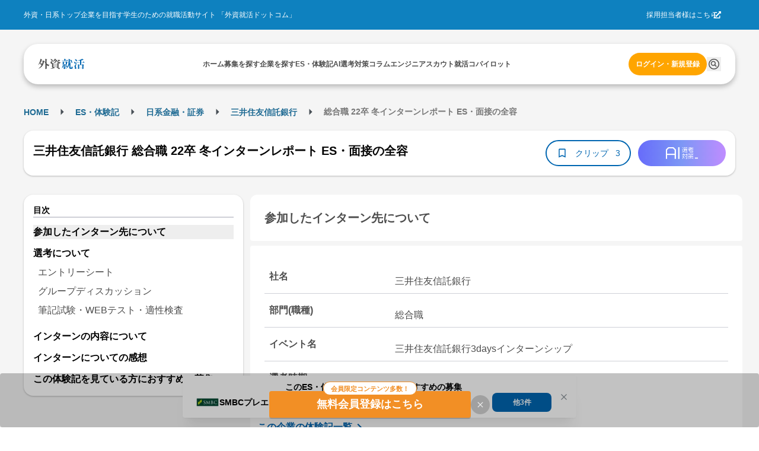

--- FILE ---
content_type: text/html; charset=utf-8
request_url: https://gaishishukatsu.com/selection_reports/23789
body_size: 16793
content:
<!DOCTYPE html><html lang="ja" class="scroll-pt-[150px]"><head><meta charSet="utf-8"/><meta name="viewport" content="width=device-width,initial-scale=1"/><meta name="format-detection" content="telephone=no"/><meta name="mobile-web-app-capable" content="yes"/><meta name="description" content="外資系・日系超一流企業を目指す学生のための就職活動サイト。トップ企業の求人情報から、過去の選考情報・先輩のエントリーシート・選考突破法・TOEIC勉強法・インターンシップまで多様なコンテンツを掲載。選考情報一括管理できるカレンダー機能も"/><meta name="keywords" content="外資,就活,外資系,就職,投資銀行,コンサル,商社"/><meta property="og:type" content="website"/><meta property="og:site_name" content="外資就活ドットコム"/><meta property="og:description" content="外資系・日系超一流企業を目指す学生のための就職活動サイト。トップ企業の求人情報から、過去の選考情報・先輩のエントリーシート・選考突破法・TOEIC勉強法・インターンシップまで多様なコンテンツを掲載。選考情報一括管理できるカレンダー機能も有"/><meta property="og:image" content="https://gaishishukatsu.com/next-image/common/ogp.png"/><meta property="og:locale" content="ja_JP"/><meta property="fb:app_id" content="152514804805611"/><meta name="facebook-domain-verification" content="rdf1tzoc35bm3zphygpoqnr9dkghrd"/><meta name="twitter:card" content="summary_large_image"/><meta name="twitter:site" content="@gaishishukatsu"/><link rel="shortcut icon" type="image/x-icon" href="/next-image/common/favicon.ico"/><link rel="preconnect" href="https://fonts.gstatic.com"/><link rel="preload" href="/next-image/common/logo/square.svg" as="image" fetchPriority="high"/><title>三井住友信託銀行 総合職 22卒 冬インターンレポート ES・面接の全容 | 外資就活ドットコム</title><link rel="canonical" href="https://gaishishukatsu.com/selection_reports/23789"/><meta property="og:title" content="三井住友信託銀行 総合職 22卒 冬インターンレポート ES・面接の全容 | 外資就活ドットコム"/><meta property="og:url" content="https://gaishishukatsu.com/selection_reports/23789"/><script type="application/ld+json">{&quot;@context&quot;:&quot;https://schema.org&quot;,&quot;@type&quot;:&quot;Article&quot;,&quot;headline&quot;:&quot;三井住友信託銀行 総合職 22卒 冬インターンレポート ES・面接の全容&quot;,&quot;articleSection&quot;:[{&quot;@type&quot;:&quot;WebPageElement&quot;,&quot;name&quot;:&quot;エントリーした企業について&quot;,&quot;position&quot;:1},{&quot;@type&quot;:&quot;WebPageElement&quot;,&quot;name&quot;:&quot;選考について&quot;,&quot;position&quot;:2},{&quot;@type&quot;:&quot;WebPageElement&quot;,&quot;name&quot;:&quot;選考ステップ&quot;,&quot;position&quot;:3},{&quot;@type&quot;:&quot;WebPageElement&quot;,&quot;name&quot;:&quot;エントリーシート&quot;,&quot;position&quot;:4},{&quot;@type&quot;:&quot;WebPageElement&quot;,&quot;name&quot;:&quot;グループディスカッション&quot;,&quot;position&quot;:5},{&quot;@type&quot;:&quot;WebPageElement&quot;,&quot;name&quot;:&quot;筆記試験・WEBテスト・適性検査&quot;,&quot;position&quot;:6},{&quot;@type&quot;:&quot;WebPageElement&quot;,&quot;name&quot;:&quot;インターンの内容について&quot;,&quot;position&quot;:7},{&quot;@type&quot;:&quot;WebPageElement&quot;,&quot;name&quot;:&quot;インターンについての感想&quot;,&quot;position&quot;:8}]}</script><script type="application/ld+json">[{&quot;@context&quot;:&quot;https://schema.org&quot;,&quot;@type&quot;:&quot;BreadcrumbList&quot;,&quot;itemListElement&quot;:[{&quot;@type&quot;:&quot;ListItem&quot;,&quot;position&quot;:1,&quot;name&quot;:&quot;HOME&quot;,&quot;item&quot;:&quot;https://gaishishukatsu.com/&quot;},{&quot;@type&quot;:&quot;ListItem&quot;,&quot;position&quot;:2,&quot;name&quot;:&quot;ES・体験記&quot;,&quot;item&quot;:&quot;https://gaishishukatsu.com/reports&quot;},{&quot;@type&quot;:&quot;ListItem&quot;,&quot;position&quot;:3,&quot;name&quot;:&quot;&quot;,&quot;item&quot;:&quot;https://gaishishukatsu.com/reports/industry/&quot;},{&quot;@type&quot;:&quot;ListItem&quot;,&quot;position&quot;:4,&quot;name&quot;:&quot;三井住友信託銀行&quot;,&quot;item&quot;:&quot;https://gaishishukatsu.com/company/215/experiences&quot;},{&quot;@type&quot;:&quot;ListItem&quot;,&quot;position&quot;:5,&quot;name&quot;:&quot; 総合職 22卒 冬インターンレポート ES・面接の全容&quot;,&quot;item&quot;:&quot;&quot;}]}]</script><meta name="next-head-count" content="24"/><link rel="preload" href="/_next/static/css/bc67edf9ea46e4bb.css" as="style"/><link rel="stylesheet" href="/_next/static/css/bc67edf9ea46e4bb.css" data-n-g=""/><noscript data-n-css=""></noscript><script defer="" nomodule="" src="/_next/static/chunks/polyfills-c67a75d1b6f99dc8.js"></script><script src="/_next/static/chunks/webpack-f88d9c7d2d2f8b2c.js" defer=""></script><script src="/_next/static/chunks/framework-f381279230367c28.js" defer=""></script><script src="/_next/static/chunks/main-35bb7ad5753676c1.js" defer=""></script><script src="/_next/static/chunks/pages/_app-3073928a4d13ff6e.js" defer=""></script><script src="/_next/static/chunks/9894-90777cdd3bcca1f8.js" defer=""></script><script src="/_next/static/chunks/3051-1cb3068198108c30.js" defer=""></script><script src="/_next/static/chunks/9301-ca85663a1c604ce4.js" defer=""></script><script src="/_next/static/chunks/4183-ff10a5d1029db063.js" defer=""></script><script src="/_next/static/chunks/658-0556671e4139acbd.js" defer=""></script><script src="/_next/static/chunks/1541-d28f659d2b618724.js" defer=""></script><script src="/_next/static/chunks/pages/selection_reports/%5Bid%5D-60802238ee73a130.js" defer=""></script><script src="/_next/static/GLQ9WaFERPotXgxJDdY1g/_buildManifest.js" defer=""></script><script src="/_next/static/GLQ9WaFERPotXgxJDdY1g/_ssgManifest.js" defer=""></script></head><body><div id="__next"><div><div class="bg-background" role="banner" aria-label="header"><div class="fixed top-0 w-full z-50"><div class="w-full bg-background-footer justify-center p-16 hidden pc:flex"><div class="flex w-[1200px] justify-between items-center text-white text-sm"><div>外資・日系トップ企業を目指す学生のための就職活動サイト 「外資就活ドットコム」</div><div class="flex items-center gap-8"><a href="https://biz.gaishishukatsu.com/" target="_blank" rel="noopener noreferrer">採用担当者様はこちら</a><div class="ml-[-6px] mr-24 cursor-pointer"><svg stroke="currentColor" fill="currentColor" stroke-width="0" viewBox="0 0 512 512" height="1em" width="1em" xmlns="http://www.w3.org/2000/svg"><path d="M432,320H400a16,16,0,0,0-16,16V448H64V128H208a16,16,0,0,0,16-16V80a16,16,0,0,0-16-16H48A48,48,0,0,0,0,112V464a48,48,0,0,0,48,48H400a48,48,0,0,0,48-48V336A16,16,0,0,0,432,320ZM488,0h-128c-21.37,0-32.05,25.91-17,41l35.73,35.73L135,320.37a24,24,0,0,0,0,34L157.67,377a24,24,0,0,0,34,0L435.28,133.32,471,169c15,15,41,4.5,41-17V24A24,24,0,0,0,488,0Z"></path></svg></div></div></div></div><div class="flex pc:px-12 pc:pb-8 pc:pt-24 bg-background-1 flex-col justify-center items-center"><div class="flex w-full pc:max-w-[1200px] h-[68px] bg-white text-black-1 justify-center px-12 pc:px-24 pc:rounded-[24px] pc:shadow-header shadow-nav py-16"><div class="flex w-[1200px] self-stretch justify-between items-center text-sm"><div class="flex items-center pc:hidden"><button type="button" class="pc:hover:opacity-80 pc:hover:duration-300 pc:hover:ease-in-out" aria-label="ドロワーメニューを開く"><svg stroke="currentColor" fill="currentColor" stroke-width="0" viewBox="0 0 24 24" height="24" width="24" xmlns="http://www.w3.org/2000/svg"><path fill="none" d="M0 0h24v24H0z"></path><path d="M3 18h18v-2H3v2zm0-5h18v-2H3v2zm0-7v2h18V6H3z"></path></svg></button></div><a class="flex items-center gap-4" href="/"><img alt="GSSKTロゴ" fetchPriority="high" width="24" height="24" decoding="async" data-nimg="1" class="pc:cursor-pointer" style="color:transparent" src="/next-image/common/logo/square.svg"/></a><div class="hidden pc:flex justify-between items-center gap-20"><div class="relative"><a href="/"><span class="font-bold">ホーム</span></a></div><div class="relative"><a href="/recruiting_info"><span class="font-bold">募集を探す</span></a></div><div class="relative"><a href="/company"><span class="font-bold">企業を探す</span></a></div><div class="relative"><a href="/reports"><span class="font-bold">ES・体験記</span></a></div><div class="relative"><a href="/report_analytics/search"><span class="font-bold">AI選考対策</span></a></div><div class="relative"><a href="/columns"><span class="font-bold">コラム</span></a></div><div class="relative"><a href="/engineer"><span class="font-bold">エンジニア</span></a></div><div class="relative"><a href="/scouts"><span class="font-bold">スカウト</span></a></div><div class="relative"><a href="/mypage/entry_managements/progress"><span class="font-bold">就活コパイロット</span></a></div></div><div class="flex gap-8 items-center"><div class="relative py-4"><a class="text-accent-1 bg-transparent hover:bg-transparent pc:text-sm pc:bg-accent-2 pc:text-white pc:hover:bg-accent-1 pc:px-12 px-0 font-bold rounded-full py-12" href="/login">ログイン・新規登録</a></div></div></div></div></div></div><div class="bg-background-1 pc:pb-[136px] pb-[56px]"></div></div><main><div class="flex min-h-screen flex-col items-center bg-background-1 py-12 pc:py-32 mantine-1avyp1d"><div class="mx-auto flex pc:w-[1200px] justify-between paywall mantine-1avyp1d"><div class="mantine-1avyp1d"><div class="w-full bg-white pc:bg-background-1 py-8 mb-8 pc:w-[1200px] pc:pt-8 mantine-1avyp1d"><div class="h-28 font-bold hidden pc:block mantine-1avyp1d"><div class="mantine-Breadcrumbs-root mantine-1mv5iti"><div class="mantine-o3gyy4 mantine-Breadcrumbs-breadcrumb false"><a class="text-primary-1 hover:underline hover:opacity-50 text-[10px] pc:text-base font-bold" href="/">HOME</a></div><div class="mantine-Text-root mantine-Breadcrumbs-separator mantine-qa5af0"><svg stroke="currentColor" fill="currentColor" stroke-width="0" viewBox="0 0 24 24" height="25" width="25" xmlns="http://www.w3.org/2000/svg"><path d="M10 17l5-5-5-5v10z"></path><path fill="none" d="M0 24V0h24v24H0z"></path></svg></div><div class="mantine-o3gyy4 mantine-Breadcrumbs-breadcrumb false"><a class="text-primary-1 hover:underline hover:opacity-50 text-[10px] pc:text-base font-bold" href="/reports">ES・体験記</a></div><div class="mantine-Text-root mantine-Breadcrumbs-separator mantine-qa5af0"><svg stroke="currentColor" fill="currentColor" stroke-width="0" viewBox="0 0 24 24" height="25" width="25" xmlns="http://www.w3.org/2000/svg"><path d="M10 17l5-5-5-5v10z"></path><path fill="none" d="M0 24V0h24v24H0z"></path></svg></div><div class="mantine-o3gyy4 mantine-Breadcrumbs-breadcrumb false"><a class="text-primary-1 hover:underline hover:opacity-50 text-[10px] pc:text-base font-bold" href="/reports/industry"></a></div><div class="mantine-Text-root mantine-Breadcrumbs-separator mantine-qa5af0"><svg stroke="currentColor" fill="currentColor" stroke-width="0" viewBox="0 0 24 24" height="25" width="25" xmlns="http://www.w3.org/2000/svg"><path d="M10 17l5-5-5-5v10z"></path><path fill="none" d="M0 24V0h24v24H0z"></path></svg></div><div class="mantine-o3gyy4 mantine-Breadcrumbs-breadcrumb false"><a class="text-primary-1 hover:underline hover:opacity-50 text-[10px] pc:text-base font-bold" href="/company/215/experiences">三井住友信託銀行</a></div><div class="mantine-Text-root mantine-Breadcrumbs-separator mantine-qa5af0"><svg stroke="currentColor" fill="currentColor" stroke-width="0" viewBox="0 0 24 24" height="25" width="25" xmlns="http://www.w3.org/2000/svg"><path d="M10 17l5-5-5-5v10z"></path><path fill="none" d="M0 24V0h24v24H0z"></path></svg></div><div class="mantine-o3gyy4 mantine-Breadcrumbs-breadcrumb overflow-hidden text-ellipsis whitespace-nowrap pb-[2px]"><span class="text-black-2 text-[10px] pc:text-base"> 総合職 22卒 冬インターンレポート ES・面接の全容</span></div></div></div><div class="pt-8 pc:hidden mantine-1avyp1d"><a href="/company/215/experiences"><svg stroke="currentColor" fill="currentColor" stroke-width="0" viewBox="0 0 24 24" class="bg-background rounded-[20px] p-4 mx-8 my-4" height="24" width="24" xmlns="http://www.w3.org/2000/svg"><path fill="none" d="M0 0h24v24H0z"></path><path d="M20 11H7.83l5.59-5.59L12 4l-8 8 8 8 1.41-1.41L7.83 13H20v-2z"></path></svg></a></div><div class="flex flex-col mb-8 items-center justify-between gap-x-12 bg-white px-16 py-4 pc:shadow-card pc:my-16 pc:h-[76px] pc:flex-row pc:rounded-[16px] mantine-1avyp1d"><h1 class="mantine-Text-root mantine-Title-root text-lg pc:text-xl text-black leading-relaxed mb-8 pc:mr-16 mantine-dicgnb">三井住友信託銀行 総合職 22卒 冬インターンレポート ES・面接の全容</h1><div class="flex w-full justify-between pc:w-auto mantine-1avyp1d"><div class="flex gap-8 mantine-1avyp1d"><div class="bg-primary-1 text-white text-base rounded-[20px] flex items-center px-8 pc:hidden mantine-1avyp1d"><div class="flex h-20"><svg stroke="currentColor" fill="currentColor" stroke-width="0" viewBox="0 0 24 24" height="20" width="20" xmlns="http://www.w3.org/2000/svg"><path fill="none" d="M0 0h24v24H0z"></path><path d="M3 13h2v-2H3v2zm0 4h2v-2H3v2zm0-8h2V7H3v2zm4 4h14v-2H7v2zm0 4h14v-2H7v2zM7 7v2h14V7H7z"></path></svg> <span>目次</span></div></div><button class="rounded-[28px] border-[2px] text-center border-primary flex items-center px-16 pc:py-8 bg-white text-primary" type="button"><svg stroke="currentColor" fill="currentColor" stroke-width="0" viewBox="0 0 24 24" color="#0066B1" style="color:#0066B1" height="20px" width="20px" xmlns="http://www.w3.org/2000/svg"><path fill="none" d="M0 0h24v24H0V0z"></path><path d="M17 3H7c-1.1 0-2 .9-2 2v16l7-3 7 3V5c0-1.1-.9-2-2-2zm0 15l-5-2.18L7 18V5h10v13z"></path></svg><span class="text-base no-wrap mx-8 w-64">クリップ</span><span class="text-base no-wrap">3</span></button></div><div class="rounded-[32px] w-[94px] h-[32px] flex items-center justify-center cursor-pointer ml-12 pc:w-[148px] pc:h-[44px] mantine-1avyp1d" style="background:linear-gradient(to right, #676CFA, #7D97F5, #BF8CFF)"><img src="/next-image/reportAnalytics/logo.png" class="w-[54px] h-[20px]"/></div></div></div></div><div class="flex mantine-1avyp1d"><div class="w-[370px] pc:inline-block hidden mantine-1avyp1d"><div class="sticky top-[150px] mantine-1avyp1d"><div class="w-full rounded-[16px] shadow-card bg-white relative p-16 mantine-1avyp1d"><div class="border-b-2 border-b-line text-base font-bold leading mantine-1avyp1d">目次</div><ul><a class="text-md hover:font-bold" href="/selection_reports/23789#section-0"><li class="font-bold mt-12 bg-background-2">参加したインターン先について</li></a><a class="text-md hover:font-bold" href="/selection_reports/23789#section-1"><li class="font-bold mt-12 ">選考について</li></a><div class="p-4"><a class="block text-md text-black-1 py-4 mx-4 " href="/selection_reports/23789#section-2">エントリーシート</a><a class="block text-md text-black-1 py-4 mx-4 " href="/selection_reports/23789#section-3">グループディスカッション</a><a class="block text-md text-black-1 py-4 mx-4 " href="/selection_reports/23789#section-4">筆記試験・WEBテスト・適性検査</a></div><a class="text-md hover:font-bold" href="/selection_reports/23789#section-5"><li class="font-bold mt-12 ">インターンの内容について</li></a><a class="text-md hover:font-bold" href="/selection_reports/23789#section-6"><li class="font-bold mt-12 ">インターンについての感想</li></a></ul></div></div></div><div class="flex flex-col px-8 pc:px-0 pc:ml-12 pc:w-[830px] mantine-1avyp1d"><section id="section-0" class="mb-16 pc:mb-24"><h2 id="section-0" class="bg-white p-24 text-lg pc:text-xl font-bold rounded-t-[12px] rounded-b-[4px] text-black-1 m-0">参加したインターン先について</h2><div class="bg-white rounded-t-[4px] rounded-b-[12px] text-black-1 mt-4 px-8 pc:mt-8 pc:p-24 pc:text-md mantine-1avyp1d"><div class="flex flex-col border-b-[1px] border-line mt-4 p-8 pc:mt-8 pc:flex-row"><h3 class="font-bold text-black-1 pc:w-1/4 m-0">社名</h3><div class="mt-8 whitespace-pre-wrap text-black-1 pc:w-3/4 pc:pl-20">三井住友信託銀行</div></div><div class="flex flex-col border-b-[1px] border-line mt-4 p-8 pc:mt-8 pc:flex-row"><h3 class="font-bold text-black-1 pc:w-1/4 m-0">部門(職種)</h3><div class="mt-8 whitespace-pre-wrap text-black-1 pc:w-3/4 pc:pl-20">総合職</div></div><div class="flex flex-col border-b-[1px] border-line mt-4 p-8 pc:mt-8 pc:flex-row"><h3 class="font-bold text-black-1 pc:w-1/4 m-0">イベント名</h3><div class="mt-8 whitespace-pre-wrap text-black-1 pc:w-3/4 pc:pl-20">三井住友信託銀行3daysインターンシップ</div></div><div class="flex flex-col border-b-[1px] border-line mt-4 p-8 pc:mt-8 pc:flex-row"><h3 class="font-bold text-black-1 pc:w-1/4 m-0">選考時期</h3><div class="mt-8 whitespace-pre-wrap text-black-1 pc:w-3/4 pc:pl-20">2020年11月～12月、大学3年</div></div></div><div class="bg-white mt-[-26px] rounded-4 p-12 mantine-1avyp1d"><a class="text-primary flex mt-32 w-[200px] font-bold" href="/company/215/experiences">この企業の体験記一覧<svg stroke="currentColor" fill="currentColor" stroke-width="0" viewBox="0 0 24 24" height="24" width="24" xmlns="http://www.w3.org/2000/svg"><path fill="none" d="M0 0h24v24H0V0z"></path><path d="M8.59 16.59L13.17 12 8.59 7.41 10 6l6 6-6 6-1.41-1.41z"></path></svg></a><a class="text-primary flex mt-8 w-[150px] font-bold" href="/company/215">企業研究ページ<svg stroke="currentColor" fill="currentColor" stroke-width="0" viewBox="0 0 24 24" height="24" width="24" xmlns="http://www.w3.org/2000/svg"><path fill="none" d="M0 0h24v24H0V0z"></path><path d="M8.59 16.59L13.17 12 8.59 7.41 10 6l6 6-6 6-1.41-1.41z"></path></svg></a></div></section><div class="mb-16 flex justify-center pc:hidden"></div><div class="relative mantine-1avyp1d"><div class="absolute left-1/2 top-[600px] -translate-x-1/2 -translate-y-1/2 flex flex-col bg-white shadow-modal-lg p-16 py-20 rounded-16 w-11/12 pc:w-3/4 z-10 mantine-1avyp1d"><div class="mantine-Text-root font-bold text-2xl text-black-1 mb-8 mantine-1d564l0">三井住友信託銀行 総合職 22卒 冬インターンレポート ES・面接の全容</div><div class="mantine-1avyp1d">このレポートの続きを読むには、新規会員登録もしくはログインが必要です。</div><div class="text-black-1 p-20 mantine-1avyp1d"><ul class="mantine-List-root mantine-13onren"><li class="mantine-List-item font-bold mantine-haimib"><div class="___ref-itemWrapper mantine-iwg4hh mantine-List-itemWrapper"><span>選考について</span></div></li><ul class="mantine-List-root list-disc list-inside mantine-139h9mg"><li class="mantine-List-item text-base mantine-160cn03"><div class="___ref-itemWrapper mantine-iwg4hh mantine-List-itemWrapper"><span>エントリーシート</span></div></li><li class="mantine-List-item text-base mantine-160cn03"><div class="___ref-itemWrapper mantine-iwg4hh mantine-List-itemWrapper"><span>筆記試験・WEBテスト・適性検査</span></div></li><li class="mantine-List-item text-base mantine-160cn03"><div class="___ref-itemWrapper mantine-iwg4hh mantine-List-itemWrapper"><span>面接</span></div></li><li class="mantine-List-item text-base mantine-160cn03"><div class="___ref-itemWrapper mantine-iwg4hh mantine-List-itemWrapper"><span>その他の選考（インターン・ジョブ・グループディスカッション）</span></div></li></ul><li class="mantine-List-item font-bold mantine-haimib"><div class="___ref-itemWrapper mantine-iwg4hh mantine-List-itemWrapper"><span>インターンの内容について</span></div></li><li class="mantine-List-item font-bold mantine-haimib"><div class="___ref-itemWrapper mantine-iwg4hh mantine-List-itemWrapper"><span>インターンについての感想</span></div></li><div class="flex flex-col gap-4 bg-line p-16 rounded-12 mt-8 mantine-1avyp1d"><div class="mantine-Text-root text-base mantine-1d564l0">ESでは分かりやすく簡潔に伝える力と論理的説明力が重視されていると感じた。また、ガクチカの規模や成果だけではなく、どんな思いを持って行動したのかというような人柄が見られている。グループディスカッション<!-- -->...</div></div></ul></div><div class="flex justify-center mt-16 gap-8 mantine-1avyp1d"><a class="w-full text-white bg-gradient-to-r from-error to-sub font-bold text-center rounded-12 py-12" href="/mail_auth?inflowPath=%2Fselection_reports%2F23789">新規会員登録</a><a class="w-full text-white bg-primary-1 font-bold text-center rounded-12 py-12" href="/login">ログイン</a></div></div></div><div class="mb-16 pc:mb-24 "><section id="section-1"><h2 id="section-1" class="bg-white p-24 text-lg pc:text-xl font-bold rounded-t-[12px] rounded-b-[4px] text-black-1 m-0">選考について</h2><div class="text-md bg-white mt-4 p-16 rounded-[4px] pc:mt-8 pc:p-24"><h3 class="font-bold m-0">選考ステップ</h3><div class="border-t border-background-1 pt-12">エントリーシート → グループディスカッション → 筆記試験・WEBテスト・適性検査</div></div></section><section id="section-2" class="text-md bg-white mt-4 p-16 rounded-[4px] pc:mt-8 pc:p-24 "><h3 class="text-md font-bold border-b border-background-1 m-0">エントリーシート</h3><div class="mt-16"><div class="w-full select-none font-bold text-black-1">質問（文字数）・提出方法</div><div class="w-full select-none whitespace-pre-wrap text-black-1 mt-4">・記述した全ての質問項目
インターンシップへの応募動機、学生時代に最も力を注<!-- -->...</div></div></section><section id="section-3" class="text-md bg-white mt-4 p-16 rounded-[4px] pc:mt-8 pc:p-24 "><h3 class="text-md font-bold border-b border-background-1 m-0">グループディスカッション</h3><div class="mt-16"><div class="w-full select-none font-bold text-black-1">課されたテーマ・お題</div><div class="w-full select-none whitespace-pre-wrap text-black-1 mt-4">社会人と大学生の違いを3つあげよ。</div></div><div class="mt-16"><div class="w-full select-none font-bold text-black-1">所要時間</div><div class="w-full select-none whitespace-pre-wrap text-black-1 mt-4">50分</div></div><div class="mt-16"><div class="w-full select-none font-bold text-black-1">参加者</div><div class="w-full select-none whitespace-pre-wrap text-black-1 mt-4">学生12人、面接官(人事担当)2人</div></div><div class="mt-16"><div class="w-full select-none font-bold text-black-1">内容</div><div class="w-full select-none whitespace-pre-wrap text-black-1 mt-4">・選考の構成、進め方、各制限時間
zoomに接続し、10分ほど全体に向けて説明とお題の発<!-- -->...</div></div></section><section id="section-4" class="text-md bg-white mt-4 p-16 rounded-[4px] pc:mt-8 pc:p-24 rounded-b-[12px]"><h3 class="text-md font-bold border-b border-background-1 m-0">筆記試験・WEBテスト・適性検査</h3><div class="mt-16"><div class="w-full select-none font-bold text-black-1">試験内容</div><div class="w-full select-none whitespace-pre-wrap text-black-1 mt-4">玉手箱形式で言語・非言語・性格の三部構成だった。
非言語は図表の読み取りが多い。全部で1時間ほどの最もオーソドックスな形式。</div></div><div class="mt-16"><div class="w-full select-none font-bold text-black-1">難易度・対策・ボーダーライン</div><div class="w-full select-none whitespace-pre-wrap text-black-1 mt-4">自分の回答率は95％、正答率は80％ぐら<!-- -->...</div></div></section></div><section id="section-5" class="mb-16 pc:mb-24"><h2 id="section-5" class="bg-white p-24 text-lg pc:text-xl font-bold rounded-t-[12px] rounded-b-[4px] text-black-1 m-0">インターンの内容について</h2><div class="bg-white mt-4 p-16 rounded-[4px] pc:mt-8 pc:p-24 rounded-b-[12px] pc:text-md"><div class="mb-16"><h3 class="w-full select-none font-bold text-black-1 m-0">開催時期</h3><div class="w-full select-none whitespace-pre-wrap text-black-1 mt-4">１月中旬</div></div><div class="mb-16"><h3 class="w-full select-none font-bold text-black-1 m-0">実施日数・勤務時間</h3><div class="w-full select-none whitespace-pre-wrap text-black-1 mt-4">３日間、10～18時(初日は17時まで)</div></div><div class="mb-16"><h3 class="w-full select-none font-bold text-black-1 m-0">開催場所</h3><div class="w-full select-none whitespace-pre-wrap text-black-1 mt-4">オンライン</div></div><div class="mb-16"><h3 class="w-full select-none font-bold text-black-1 m-0">待遇</h3><div class="w-full select-none whitespace-pre-wrap text-black-1 mt-4">なし</div></div><div class="mb-16"><h3 class="w-full select-none font-bold text-black-1 m-0">参加者の大学・学年</h3><div class="w-full select-none whitespace-pre-wrap text-black-1 mt-4"><div class="mantine-Skeleton-root mantine-Skeleton-visible mantine-1aejbqe"></div></div></div><div class="mb-16"><h3 class="w-full select-none font-bold text-black-1 m-0">課題</h3><div class="w-full select-none whitespace-pre-wrap text-black-1 mt-4"><div class="mantine-Skeleton-root mantine-Skeleton-visible mantine-1aejbqe"></div></div></div><div class="mb-16"><h3 class="w-full select-none font-bold text-black-1 m-0">内容</h3><div class="w-full select-none whitespace-pre-wrap text-black-1 mt-4">全体で50人ほど参加しており、男女・大学混合の5人のグループに分けられた。
事前に講義資料と動画が配布されるので、それを一通り確認した状態で当日に参加。１日２～3事業ずつグループワークで理解を深める。...</div></div><div class="mb-16"><h3 class="w-full select-none font-bold text-black-1 m-0">印象・その他</h3><div class="w-full select-none whitespace-pre-wrap text-black-1 mt-4">金融業界全般を幅広く志望している学生が多かった。全体的に頭の切れる学生が多い。
社員の方は冗談を言って笑わせてくださるようなフランクな方、優秀でバリバリ仕事をこなしていそうな方が多い。
座談会でお話さ...</div></div><div class="mb-16"><h3 class="w-full select-none font-bold text-black-1 m-0">メンターの有無</h3><div class="w-full select-none whitespace-pre-wrap text-black-1 mt-4"><div class="mantine-Skeleton-root mantine-Skeleton-visible mantine-1aejbqe"></div></div></div><div class="mb-16"><h3 class="w-full select-none font-bold text-black-1 m-0">内定・優遇</h3><div class="w-full select-none whitespace-pre-wrap text-black-1 mt-4"><div class="mantine-Skeleton-root mantine-Skeleton-visible mantine-1aejbqe"></div></div></div></div></section><section id="section-6" class="mb-16 pc:mb-24"><h2 id="section-6" class="bg-white p-24 text-lg pc:text-xl font-bold rounded-t-[12px] rounded-b-[4px] text-black-1 m-0">インターンについての感想</h2><div class="bg-white mt-4 p-16 rounded-[4px] pc:mt-8 pc:p-24 rounded-b-[12px] pc:text-md"><div class="mb-16"><h3 class="w-full select-none font-bold text-black-1 m-0">インターンの選考ではどのようなことが重視されていたと思いますか？（200字以上）</h3><div class="w-full select-none whitespace-pre-wrap text-black-1 mt-4">ESでは分かりやすく簡潔に伝える力と論理的説明力が重視されていると感じた。また、ガクチカの規模や成果だけではなく、どんな思いを持って行動したのかというような人柄が見られている。グループディスカッション...</div></div><div class="mb-16"><h3 class="w-full select-none font-bold text-black-1 m-0">インターン選考対策のため、どのような準備をしましたか？（180字以上）</h3><div class="w-full select-none whitespace-pre-wrap text-black-1 mt-4"><div class="mantine-Skeleton-root mantine-Skeleton-visible mantine-1aejbqe"></div></div></div><div class="mb-16"><h3 class="w-full select-none font-bold text-black-1 m-0">インターン中は、どのような学び・気づき・発見などがありましたか？（300字以上）</h3><div class="w-full select-none whitespace-pre-wrap text-black-1 mt-4"><div class="mantine-Skeleton-root mantine-Skeleton-visible mantine-1aejbqe"></div></div></div><div class="mb-16"><h3 class="w-full select-none font-bold text-black-1 m-0">インターン中の社員さんとの交流はどうでしたか？（35字以上）</h3><div class="w-full select-none whitespace-pre-wrap text-black-1 mt-4"><div class="mantine-Skeleton-root mantine-Skeleton-visible mantine-1aejbqe"></div></div></div><div class="mb-16"><h3 class="w-full select-none font-bold text-black-1 m-0">インターンを経て、志望度に変化はありましたか？その理由も合わせてご記入ください（200字以上）</h3><div class="w-full select-none whitespace-pre-wrap text-black-1 mt-4"><div class="mantine-Skeleton-root mantine-Skeleton-visible mantine-1aejbqe"></div></div></div><div class="mb-16"><h3 class="w-full select-none font-bold text-black-1 m-0">インターン後、インターン仲間や社員さんとの交流はどのように続いていますか？（35字以上）</h3><div class="w-full select-none whitespace-pre-wrap text-black-1 mt-4"><div class="mantine-Skeleton-root mantine-Skeleton-visible mantine-1aejbqe"></div></div></div><div class="mb-16"><h3 class="w-full select-none font-bold text-black-1 m-0">インターンにチャレンジする後輩へのアドバイスをお願いします。（150字以上）</h3><div class="w-full select-none whitespace-pre-wrap text-black-1 mt-4"><div class="mantine-Skeleton-root mantine-Skeleton-visible mantine-1aejbqe"></div></div></div></div></section><div class="mb-16 flex justify-center pc:hidden"></div><div class="border-y border-y-background-1 text-base text-black-2"><p>当サイト内に掲載されているすべての文章・画像の無断転載、転用を禁止します。</p></div><div class="inline-flex justify-between mt-16"><div><a href="/selection_reports/23090"><svg stroke="currentColor" fill="currentColor" stroke-width="0" viewBox="0 0 24 24" height="24" width="24" xmlns="http://www.w3.org/2000/svg"><path fill="none" d="M0 0h24v24H0V0z"></path><path d="M15.41 16.59L10.83 12l4.58-4.59L14 6l-6 6 6 6 1.41-1.41z"></path></svg>前の体験記</a></div><div><a href="/selection_reports/24882">次の体験記<svg stroke="currentColor" fill="currentColor" stroke-width="0" viewBox="0 0 24 24" height="24" width="24" xmlns="http://www.w3.org/2000/svg"><path fill="none" d="M0 0h24v24H0V0z"></path><path d="M8.59 16.59L13.17 12 8.59 7.41 10 6l6 6-6 6-1.41-1.41z"></path></svg></a></div></div></div></div></div></div></div></main><div><div class="pc:hidden"><div><div class="flex flex-col bg-background-footer px-16 pt-24 pb-[100px] text-white"><div class="flex flex-col text-base pb-24"><ul><li class="px-8 mb-12"><a class="block" href="/recruiting_info">募集を探す</a></li><li class="px-8 mb-12"><a class="block" href="/reports">ES・体験記</a></li><li class="px-8 mb-12"><a class="block" href="/columns">コラム</a></li><li class="px-8 mb-12"><a class="block" href="/questions">コミュニティ</a></li><li class="px-8 mb-12"><a class="block" href="/box">相談室</a></li><li class="px-8 mb-12"><a class="block" href="/engineer">エンジニア</a></li><li class="px-8 mb-12"><a class="block" target="_blank" href="https://event.gaishishukatsu.com/">イベント<span class="inline-flex"><svg stroke="currentColor" fill="currentColor" stroke-width="0" viewBox="0 0 512 512" height="1em" width="1em" xmlns="http://www.w3.org/2000/svg"><path d="M432,320H400a16,16,0,0,0-16,16V448H64V128H208a16,16,0,0,0,16-16V80a16,16,0,0,0-16-16H48A48,48,0,0,0,0,112V464a48,48,0,0,0,48,48H400a48,48,0,0,0,48-48V336A16,16,0,0,0,432,320ZM488,0h-128c-21.37,0-32.05,25.91-17,41l35.73,35.73L135,320.37a24,24,0,0,0,0,34L157.67,377a24,24,0,0,0,34,0L435.28,133.32,471,169c15,15,41,4.5,41-17V24A24,24,0,0,0,488,0Z"></path></svg></span></a></li><li class="px-8 mb-12"><div class="flex justify-between items-center"><span>企業を探す</span><svg stroke="currentColor" fill="currentColor" stroke-width="0" viewBox="0 0 320 512" class="transition-transform duration-200 " height="16" width="16" xmlns="http://www.w3.org/2000/svg"><path d="M310.6 233.4c12.5 12.5 12.5 32.8 0 45.3l-192 192c-12.5 12.5-32.8 12.5-45.3 0s-12.5-32.8 0-45.3L242.7 256 73.4 86.6c-12.5-12.5-12.5-32.8 0-45.3s32.8-12.5 45.3 0l192 192z"></path></svg></div><div class="overflow-hidden transition-max-height duration-300 ease-in-out max-h-0"><ul class="ml-8"><li class="my-8"><a href="/company/industry/1" class="block">コンサル・シンクタンク</a></li><li class="my-8"><a href="/company/industry/2" class="block">外資系金融・証券</a></li><li class="my-8"><a href="/company/industry/3" class="block">日系金融・証券</a></li><li class="my-8"><a href="/company/industry/5" class="block">商社</a></li><li class="my-8"><a href="/company/industry/4" class="block">外資系メーカー・サービス</a></li><li class="my-8"><a href="/company/industry/8" class="block">日系メーカー・サービス</a></li><li class="my-8"><a href="/company/industry/6" class="block">国家公務員・公的機関</a></li><li class="my-8"><a href="/company/industry/7" class="block">ITサービス</a></li><li class="my-8"><a href="/company/industry/11" class="block">デベロッパー・建設</a></li><li class="my-8"><a href="/company/industry/9" class="block">マスコミ・広告</a></li></ul></div></li><li class="px-8 mb-12"><div class="flex justify-between items-center"><span>業界のES・体験記</span><svg stroke="currentColor" fill="currentColor" stroke-width="0" viewBox="0 0 320 512" class="transition-transform duration-200 " height="16" width="16" xmlns="http://www.w3.org/2000/svg"><path d="M310.6 233.4c12.5 12.5 12.5 32.8 0 45.3l-192 192c-12.5 12.5-32.8 12.5-45.3 0s-12.5-32.8 0-45.3L242.7 256 73.4 86.6c-12.5-12.5-12.5-32.8 0-45.3s32.8-12.5 45.3 0l192 192z"></path></svg></div><div class="overflow-hidden transition-max-height duration-300 ease-in-out max-h-0"><ul class="ml-8"><li class="my-8"><a href="/reports/industry/1" class="block">コンサル・シンクタンク</a></li><li class="my-8"><a href="/reports/industry/2" class="block">外資系金融・証券</a></li><li class="my-8"><a href="/reports/industry/3" class="block">日系金融・証券</a></li><li class="my-8"><a href="/reports/industry/5" class="block">商社</a></li><li class="my-8"><a href="/reports/industry/4" class="block">外資系メーカー・サービス</a></li><li class="my-8"><a href="/reports/industry/8" class="block">日系メーカー・サービス</a></li><li class="my-8"><a href="/reports/industry/6" class="block">国家公務員・公的機関</a></li><li class="my-8"><a href="/reports/industry/7" class="block">ITサービス</a></li><li class="my-8"><a href="/reports/industry/11" class="block">デベロッパー・建設</a></li><li class="my-8"><a href="/reports/industry/9" class="block">マスコミ・広告</a></li></ul></div></li><li class="px-8 mb-12"><div class="flex justify-between items-center"><span>部門・職種別のES・体験記</span><svg stroke="currentColor" fill="currentColor" stroke-width="0" viewBox="0 0 320 512" class="transition-transform duration-200 " height="16" width="16" xmlns="http://www.w3.org/2000/svg"><path d="M310.6 233.4c12.5 12.5 12.5 32.8 0 45.3l-192 192c-12.5 12.5-32.8 12.5-45.3 0s-12.5-32.8 0-45.3L242.7 256 73.4 86.6c-12.5-12.5-12.5-32.8 0-45.3s32.8-12.5 45.3 0l192 192z"></path></svg></div><div class="overflow-hidden transition-max-height duration-300 ease-in-out max-h-0"><ul class="ml-8"><li class="my-8"><a href="/reports/department/1" class="block">コンサルタント</a></li><li class="my-8"><a href="/reports/department/3" class="block">投資銀行部門（IBD）</a></li><li class="my-8"><a href="/reports/department/4" class="block">銀行／証券マーケット業務</a></li><li class="my-8"><a href="/reports/department/5" class="block">ミドル・バックオフィス</a></li><li class="my-8"><a href="/reports/department/6" class="block">マーケティング</a></li><li class="my-8"><a href="/reports/department/7" class="block">ファイナンス</a></li><li class="my-8"><a href="/reports/department/8" class="block">セールス・営業</a></li><li class="my-8"><a href="/reports/department/9" class="block">アクチュアリー・クオンツ</a></li><li class="my-8"><a href="/reports/department/10" class="block">システムエンジニア</a></li><li class="my-8"><a href="/reports/department/13" class="block">R&amp;D（技術研究職）</a></li><li class="my-8"><a href="/reports/department/17" class="block">総合職</a></li><li class="my-8"><a href="/reports/department/22" class="block">ジャーナリスト</a></li><li class="my-8"><a href="/reports/department/30" class="block">プログラマー</a></li><li class="my-8"><a href="/reports/department/31" class="block">ソフトウェアエンジニア</a></li><li class="my-8"><a href="/reports/department/32" class="block">データサイエンティスト</a></li></ul></div></li><li class="px-8 mb-12"><a href="/faq">ヘルプ・お問い合わせ</a></li><li class="px-8 mb-12"><a href="/disclaimer">著作権・免責事項</a></li><li class="px-8 mb-12"><a href="/terms">利用規約</a></li><li class="px-8 mb-12"><a href="/service_privacy_policy">プライバシーポリシー</a></li><li class="px-8 mb-12"><a href="/corporate_privacy_policy">個人情報保護方針</a></li><li class="px-8 mb-12"><a href="https://biz.gaishishukatsu.com/contact/">採用ご担当者の方はこちら</a></li><li class="px-8 mb-12"><a target="_blank" rel="noreferrer" href="http://howtelevision.co.jp/">運営会社</a></li><li class="px-8 mb-12"><a href="https://next.gaishishukatsu.com">外資就活ネクスト</a></li><li class="px-8 mb-12"><a href="https://mond.how/">mond</a></li></ul></div><div class="flex flex-col items-start justify-between"><div class="flex justify-center items-center gap-12"><div class="pb-24"><img alt="外資就活" loading="lazy" width="128" height="125" decoding="async" data-nimg="1" class="w-full h-[60px]" style="color:transparent" src="/_next/static/media/square_white.cbbe41a6.svg"/></div><div class="flex justify-between gap-16"><a target="_blank" rel="noreferrer" href="https://twitter.com/gaishishukatsu"><svg stroke="currentColor" fill="currentColor" stroke-width="0" viewBox="0 0 512 512" height="24" width="24" xmlns="http://www.w3.org/2000/svg"><path d="M389.2 48h70.6L305.6 224.2 487 464H345L233.7 318.6 106.5 464H35.8L200.7 275.5 26.8 48H172.4L272.9 180.9 389.2 48zM364.4 421.8h39.1L151.1 88h-42L364.4 421.8z"></path></svg></a><a target="_blank" rel="noreferrer" href="https://www.instagram.com/gaishishukatsu/"><svg stroke="currentColor" fill="currentColor" stroke-width="0" viewBox="0 0 448 512" height="24" width="24" xmlns="http://www.w3.org/2000/svg"><path d="M224.1 141c-63.6 0-114.9 51.3-114.9 114.9s51.3 114.9 114.9 114.9S339 319.5 339 255.9 287.7 141 224.1 141zm0 189.6c-41.1 0-74.7-33.5-74.7-74.7s33.5-74.7 74.7-74.7 74.7 33.5 74.7 74.7-33.6 74.7-74.7 74.7zm146.4-194.3c0 14.9-12 26.8-26.8 26.8-14.9 0-26.8-12-26.8-26.8s12-26.8 26.8-26.8 26.8 12 26.8 26.8zm76.1 27.2c-1.7-35.9-9.9-67.7-36.2-93.9-26.2-26.2-58-34.4-93.9-36.2-37-2.1-147.9-2.1-184.9 0-35.8 1.7-67.6 9.9-93.9 36.1s-34.4 58-36.2 93.9c-2.1 37-2.1 147.9 0 184.9 1.7 35.9 9.9 67.7 36.2 93.9s58 34.4 93.9 36.2c37 2.1 147.9 2.1 184.9 0 35.9-1.7 67.7-9.9 93.9-36.2 26.2-26.2 34.4-58 36.2-93.9 2.1-37 2.1-147.8 0-184.8zM398.8 388c-7.8 19.6-22.9 34.7-42.6 42.6-29.5 11.7-99.5 9-132.1 9s-102.7 2.6-132.1-9c-19.6-7.8-34.7-22.9-42.6-42.6-11.7-29.5-9-99.5-9-132.1s-2.6-102.7 9-132.1c7.8-19.6 22.9-34.7 42.6-42.6 29.5-11.7 99.5-9 132.1-9s102.7-2.6 132.1 9c19.6 7.8 34.7 22.9 42.6 42.6 11.7 29.5 9 99.5 9 132.1s2.7 102.7-9 132.1z"></path></svg></a><a target="_blank" rel="noreferrer" href="https://www.youtube.com/channel/UC9_2jJe84pFJbufV_hQ9-Pg"><svg stroke="currentColor" fill="currentColor" stroke-width="0" viewBox="0 0 576 512" height="24" width="24" xmlns="http://www.w3.org/2000/svg"><path d="M549.655 124.083c-6.281-23.65-24.787-42.276-48.284-48.597C458.781 64 288 64 288 64S117.22 64 74.629 75.486c-23.497 6.322-42.003 24.947-48.284 48.597-11.412 42.867-11.412 132.305-11.412 132.305s0 89.438 11.412 132.305c6.281 23.65 24.787 41.5 48.284 47.821C117.22 448 288 448 288 448s170.78 0 213.371-11.486c23.497-6.321 42.003-24.171 48.284-47.821 11.412-42.867 11.412-132.305 11.412-132.305s0-89.438-11.412-132.305zm-317.51 213.508V175.185l142.739 81.205-142.739 81.201z"></path></svg></a><a target="_blank" rel="noreferrer" href="https://www.tiktok.com/@gaishishukatsu_com"><svg stroke="currentColor" fill="currentColor" stroke-width="0" viewBox="0 0 448 512" height="24" width="24" xmlns="http://www.w3.org/2000/svg"><path d="M448,209.91a210.06,210.06,0,0,1-122.77-39.25V349.38A162.55,162.55,0,1,1,185,188.31V278.2a74.62,74.62,0,1,0,52.23,71.18V0l88,0a121.18,121.18,0,0,0,1.86,22.17h0A122.18,122.18,0,0,0,381,102.39a121.43,121.43,0,0,0,67,20.14Z"></path></svg></a></div></div><div class="flex flex-col"><div class="flex max-w-[260px] gap-8 pb-12"><a href="https://gsskt.onelink.me/TB3c/i81csz59"><img alt="Download on the App Store" loading="lazy" width="270" height="80" decoding="async" data-nimg="1" style="color:transparent" srcSet="/_next/image?url=%2F_next%2Fstatic%2Fmedia%2Fios.db651d84.png&amp;w=384&amp;q=75 1x, /_next/image?url=%2F_next%2Fstatic%2Fmedia%2Fios.db651d84.png&amp;w=640&amp;q=75 2x" src="/_next/image?url=%2F_next%2Fstatic%2Fmedia%2Fios.db651d84.png&amp;w=640&amp;q=75"/></a><a href="https://play.google.com/store/apps/details?id=com.gaishishukatsu.Gaishishukatsu&amp;hl=ja&amp;gl=US"><img alt="GET IT ON Google Play" loading="lazy" width="269" height="80" decoding="async" data-nimg="1" style="color:transparent" srcSet="/_next/image?url=%2F_next%2Fstatic%2Fmedia%2Fandroid.d9ebc8d0.png&amp;w=384&amp;q=75 1x, /_next/image?url=%2F_next%2Fstatic%2Fmedia%2Fandroid.d9ebc8d0.png&amp;w=640&amp;q=75 2x" src="/_next/image?url=%2F_next%2Fstatic%2Fmedia%2Fandroid.d9ebc8d0.png&amp;w=640&amp;q=75"/></a></div><div class="text-sm text-white">© Howtelevision,Inc. All Rights Reserved.</div></div></div></div></div></div><div class="hidden pc:block"><div><div class="h-[508px] flex justify-center items-start gap-24 p-64 bg-background-footer"><div class="flex-1 flex flex-col h-full items-start justify-between"><div class="flex flex-col gap-12"><div class="pb-8"><img alt="外資就活" loading="lazy" width="128" height="125" decoding="async" data-nimg="1" class="w-full h-[100px]" style="color:transparent" src="/_next/static/media/square_white.cbbe41a6.svg"/></div><div class="flex justify-between text-white"><a target="_blank" rel="noreferrer" href="https://twitter.com/gaishishukatsu"><svg stroke="currentColor" fill="currentColor" stroke-width="0" viewBox="0 0 512 512" height="1em" width="1em" xmlns="http://www.w3.org/2000/svg"><path d="M389.2 48h70.6L305.6 224.2 487 464H345L233.7 318.6 106.5 464H35.8L200.7 275.5 26.8 48H172.4L272.9 180.9 389.2 48zM364.4 421.8h39.1L151.1 88h-42L364.4 421.8z"></path></svg></a><a target="_blank" rel="noreferrer" href="https://www.instagram.com/gaishishukatsu/"><svg stroke="currentColor" fill="currentColor" stroke-width="0" viewBox="0 0 448 512" height="1em" width="1em" xmlns="http://www.w3.org/2000/svg"><path d="M224.1 141c-63.6 0-114.9 51.3-114.9 114.9s51.3 114.9 114.9 114.9S339 319.5 339 255.9 287.7 141 224.1 141zm0 189.6c-41.1 0-74.7-33.5-74.7-74.7s33.5-74.7 74.7-74.7 74.7 33.5 74.7 74.7-33.6 74.7-74.7 74.7zm146.4-194.3c0 14.9-12 26.8-26.8 26.8-14.9 0-26.8-12-26.8-26.8s12-26.8 26.8-26.8 26.8 12 26.8 26.8zm76.1 27.2c-1.7-35.9-9.9-67.7-36.2-93.9-26.2-26.2-58-34.4-93.9-36.2-37-2.1-147.9-2.1-184.9 0-35.8 1.7-67.6 9.9-93.9 36.1s-34.4 58-36.2 93.9c-2.1 37-2.1 147.9 0 184.9 1.7 35.9 9.9 67.7 36.2 93.9s58 34.4 93.9 36.2c37 2.1 147.9 2.1 184.9 0 35.9-1.7 67.7-9.9 93.9-36.2 26.2-26.2 34.4-58 36.2-93.9 2.1-37 2.1-147.8 0-184.8zM398.8 388c-7.8 19.6-22.9 34.7-42.6 42.6-29.5 11.7-99.5 9-132.1 9s-102.7 2.6-132.1-9c-19.6-7.8-34.7-22.9-42.6-42.6-11.7-29.5-9-99.5-9-132.1s-2.6-102.7 9-132.1c7.8-19.6 22.9-34.7 42.6-42.6 29.5-11.7 99.5-9 132.1-9s102.7-2.6 132.1 9c19.6 7.8 34.7 22.9 42.6 42.6 11.7 29.5 9 99.5 9 132.1s2.7 102.7-9 132.1z"></path></svg></a><a target="_blank" rel="noreferrer" href="https://www.youtube.com/channel/UC9_2jJe84pFJbufV_hQ9-Pg"><svg stroke="currentColor" fill="currentColor" stroke-width="0" viewBox="0 0 576 512" height="1em" width="1em" xmlns="http://www.w3.org/2000/svg"><path d="M549.655 124.083c-6.281-23.65-24.787-42.276-48.284-48.597C458.781 64 288 64 288 64S117.22 64 74.629 75.486c-23.497 6.322-42.003 24.947-48.284 48.597-11.412 42.867-11.412 132.305-11.412 132.305s0 89.438 11.412 132.305c6.281 23.65 24.787 41.5 48.284 47.821C117.22 448 288 448 288 448s170.78 0 213.371-11.486c23.497-6.321 42.003-24.171 48.284-47.821 11.412-42.867 11.412-132.305 11.412-132.305s0-89.438-11.412-132.305zm-317.51 213.508V175.185l142.739 81.205-142.739 81.201z"></path></svg></a><a target="_blank" rel="noreferrer" href="https://www.tiktok.com/@gaishishukatsu_com"><svg stroke="currentColor" fill="currentColor" stroke-width="0" viewBox="0 0 448 512" height="1em" width="1em" xmlns="http://www.w3.org/2000/svg"><path d="M448,209.91a210.06,210.06,0,0,1-122.77-39.25V349.38A162.55,162.55,0,1,1,185,188.31V278.2a74.62,74.62,0,1,0,52.23,71.18V0l88,0a121.18,121.18,0,0,0,1.86,22.17h0A122.18,122.18,0,0,0,381,102.39a121.43,121.43,0,0,0,67,20.14Z"></path></svg></a></div></div><div class="flex flex-col gap-8"><div class="flex w-full gap-8"><a href="https://gsskt.onelink.me/TB3c/i81csz59"><img alt="Download on the App Store" loading="lazy" width="270" height="80" decoding="async" data-nimg="1" style="color:transparent" srcSet="/_next/image?url=%2F_next%2Fstatic%2Fmedia%2Fios.db651d84.png&amp;w=384&amp;q=75 1x, /_next/image?url=%2F_next%2Fstatic%2Fmedia%2Fios.db651d84.png&amp;w=640&amp;q=75 2x" src="/_next/image?url=%2F_next%2Fstatic%2Fmedia%2Fios.db651d84.png&amp;w=640&amp;q=75"/></a><a href="https://play.google.com/store/apps/details?id=com.gaishishukatsu.Gaishishukatsu&amp;hl=ja&amp;gl=US"><img alt="GET IT ON Google Play" loading="lazy" width="269" height="80" decoding="async" data-nimg="1" style="color:transparent" srcSet="/_next/image?url=%2F_next%2Fstatic%2Fmedia%2Fandroid.d9ebc8d0.png&amp;w=384&amp;q=75 1x, /_next/image?url=%2F_next%2Fstatic%2Fmedia%2Fandroid.d9ebc8d0.png&amp;w=640&amp;q=75 2x" src="/_next/image?url=%2F_next%2Fstatic%2Fmedia%2Fandroid.d9ebc8d0.png&amp;w=640&amp;q=75"/></a></div><div class="text-xs text-white">© Howtelevision,Inc. All Rights Reserved.</div></div></div><div class="flex-1 flex h-full items-start"><ul class="flex flex-col text-sm text-white font-bold gap-8"><li><a class="block" href="/recruiting_info">募集を探す </a></li><li><a class="block" href="/reports">ES・体験記 </a></li><li><a class="block" href="/columns">コラム </a></li><li><a class="block" href="/questions">コミュニティ </a></li><li><a class="block" href="/box">相談室 </a></li><li><a class="block" href="/engineer">エンジニア </a></li><li><a class="block" target="_blank" href="https://event.gaishishukatsu.com/">イベント <span class="inline-flex"><svg stroke="currentColor" fill="currentColor" stroke-width="0" viewBox="0 0 512 512" height="1em" width="1em" xmlns="http://www.w3.org/2000/svg"><path d="M432,320H400a16,16,0,0,0-16,16V448H64V128H208a16,16,0,0,0,16-16V80a16,16,0,0,0-16-16H48A48,48,0,0,0,0,112V464a48,48,0,0,0,48,48H400a48,48,0,0,0,48-48V336A16,16,0,0,0,432,320ZM488,0h-128c-21.37,0-32.05,25.91-17,41l35.73,35.73L135,320.37a24,24,0,0,0,0,34L157.67,377a24,24,0,0,0,34,0L435.28,133.32,471,169c15,15,41,4.5,41-17V24A24,24,0,0,0,488,0Z"></path></svg></span></a></li></ul></div><div class="flex-1 flex flex-col h-full items-start"><div class="text-white"><div class="font-bold text-sm pb-8">企業を探す</div><ul class="flex flex-col gap-8 text-sm"><li><a href="/company/industry/1">コンサル・シンクタンク</a></li><li><a href="/company/industry/2">外資系金融・証券</a></li><li><a href="/company/industry/3">日系金融・証券</a></li><li><a href="/company/industry/5">商社</a></li><li><a href="/company/industry/4">外資系メーカー・サービス</a></li><li><a href="/company/industry/8">日系メーカー・サービス</a></li><li><a href="/company/industry/6">国家公務員・公的機関</a></li><li><a href="/company/industry/7">ITサービス</a></li><li><a href="/company/industry/11">デベロッパー・建設</a></li><li><a href="/company/industry/9">マスコミ・広告</a></li></ul></div></div><div class="flex-1 flex flex-col h-full items-start"><div class="text-white"><div class="font-bold text-sm pb-8">業界のES・体験記</div><ul class="flex flex-col gap-8 text-sm"><li><a href="/reports/industry/1">コンサル・シンクタンク</a></li><li><a href="/reports/industry/2">外資系金融・証券</a></li><li><a href="/reports/industry/3">日系金融・証券</a></li><li><a href="/reports/industry/5">商社</a></li><li><a href="/reports/industry/4">外資系メーカー・サービス</a></li><li><a href="/reports/industry/8">日系メーカー・サービス</a></li><li><a href="/reports/industry/6">国家公務員・公的機関</a></li><li><a href="/reports/industry/7">ITサービス</a></li><li><a href="/reports/industry/11">デベロッパー・建設</a></li><li><a href="/reports/industry/9">マスコミ・広告</a></li></ul></div></div><div class="flex-1 flex flex-col h-full items-start"><div class="text-white"><div class="font-bold text-sm pb-8">部門・職種別のES・体験記</div><ul class="flex flex-col gap-8 text-sm"><li><a href="/reports/department/1">コンサルタント</a></li><li><a href="/reports/department/3">投資銀行部門（IBD）</a></li><li><a href="/reports/department/4">銀行／証券マーケット業務</a></li><li><a href="/reports/department/5">ミドル・バックオフィス</a></li><li><a href="/reports/department/6">マーケティング</a></li><li><a href="/reports/department/7">ファイナンス</a></li><li><a href="/reports/department/8">セールス・営業</a></li><li><a href="/reports/department/9">アクチュアリー・クオンツ</a></li><li><a href="/reports/department/10">システムエンジニア</a></li><li><a href="/reports/department/13">R&amp;D（技術研究職）</a></li><li><a href="/reports/department/17">総合職</a></li><li><a href="/reports/department/22">ジャーナリスト</a></li><li><a href="/reports/department/30">プログラマー</a></li><li><a href="/reports/department/31">ソフトウェアエンジニア</a></li><li><a href="/reports/department/32">データサイエンティスト</a></li></ul></div></div><div class="flex-1 flex flex-col h-full items-start"><div class="text-white"><ul class="flex flex-col gap-8 text-sm"><li class="px-8"><a href="/faq">ヘルプ・お問い合わせ</a></li><li class="px-8"><a href="/disclaimer">著作権・免責事項</a></li><li class="px-8"><a href="/terms">利用規約</a></li><li class="px-8"><a href="/service_privacy_policy">プライバシーポリシー</a></li><li class="px-8"><a href="/corporate_privacy_policy">個人情報保護方針</a></li><li class="px-8"><a href="https://biz.gaishishukatsu.com/contact/">採用ご担当者の方はこちら</a></li><li class="px-8"><a target="_blank" rel="noreferrer" href="http://howtelevision.co.jp/">運営会社</a></li><li class="px-8"><a href="https://next.gaishishukatsu.com">外資就活ネクスト</a></li><li class="px-8"><a href="https://mond.how/">mond</a></li></ul></div></div></div></div></div></div></div><script>
        !function(e,t,n,s,u,a){e.twq||(s=e.twq=function(){s.exe?s.exe.apply(s,arguments):s.queue.push(arguments);
        },s.version='1.1',s.queue=[],u=t.createElement(n),u.async=!0,u.src='https://static.ads-twitter.com/uwt.js',
        a=t.getElementsByTagName(n)[0],a.parentNode.insertBefore(u,a))}(window,document,'script');
        twq('config','oeh4c');
        </script><script>
          (function(g,d,o){
            g._ltq=g._ltq||[];g._lt=g._lt||function(){g._ltq.push(arguments)};
            var h=location.protocol==='https:'?'https://d.line-scdn.net':'http://d.line-cdn.net';
            var s=d.createElement('script');s.async=1;
            s.src=o||h+'/n/line_tag/public/release/v1/lt.js';
            var t=d.getElementsByTagName('script')[0];t.parentNode.insertBefore(s,t);
              })(window, document);
          _lt('init', {
            customerType: 'lap',
            tagId: '1010769f-1205-4450-a554-9f3e269d814c'
          });
          _lt('send', 'pv', ['1010769f-1205-4450-a554-9f3e269d814c']);
        </script><noscript><img alt="LINE Tag Base Code" loading="lazy" width="1" height="1" decoding="async" data-nimg="1" style="color:transparent;display:none" srcSet="/_next/image?url=https%3A%2F%2Ftr.line.me%2Ftag.gif%3Fc_t%3Dlap%26t_id%3D1010769f-1205-4450-a554-9f3e269d814c%26e%3Dpv%26noscript%3D1&amp;w=16&amp;q=75 1x" src="/_next/image?url=https%3A%2F%2Ftr.line.me%2Ftag.gif%3Fc_t%3Dlap%26t_id%3D1010769f-1205-4450-a554-9f3e269d814c%26e%3Dpv%26noscript%3D1&amp;w=16&amp;q=75"/></noscript><script>
        !function(f,b,e,v,n,t,s){
          if(f.fbq)return;n=f.fbq=function(){n.callMethod?
            n.callMethod.apply(n,arguments):n.queue.push(arguments)};
          if(!f._fbq)f._fbq=n;n.push=n;n.loaded=!0;n.version='2.0';
          n.queue=[];t=b.createElement(e);t.async=!0;
          t.src=v;s=b.getElementsByTagName(e)[0];
          s.parentNode.insertBefore(t,s)}(window, document,'script',
            'https://connect.facebook.net/en_US/fbevents.js');
          fbq('init', '533578025280022');
          fbq('track', 'PageView');
        </script><noscript><img alt="Meta Pixel Code" loading="lazy" width="1" height="1" decoding="async" data-nimg="1" style="color:transparent;display:none" srcSet="/_next/image?url=https%3A%2F%2Fwww.facebook.com%2Ftr%3Fid%3D533578025280022%26ev%3DPageView%26noscript%3D1&amp;w=16&amp;q=75 1x" src="/_next/image?url=https%3A%2F%2Fwww.facebook.com%2Ftr%3Fid%3D533578025280022%26ev%3DPageView%26noscript%3D1&amp;w=16&amp;q=75"/></noscript><script type="text/javascript"> (function(c,l,a,r,i,t,y){
          c[a]=c[a]||function(){(c[a].q=c[a].q||[]).push(arguments)};
          t=l.createElement(r);t.async=1;t.src="https://www.clarity.ms/tag/"+i;
          y=l.getElementsByTagName(r)[0];y.parentNode.insertBefore(t,y);
      })(window, document, "clarity", "script", "nr7yywna6p");</script></div><script id="__NEXT_DATA__" type="application/json">{"props":{"pageProps":{"isLogin":false,"selectionReport":{"reportId":23789,"nextReportId":24882,"previousReportId":23090,"graduationYear":2022,"company":{"id":215,"name":"三井住友信託銀行"},"department":{"id":1701,"name":"総合職"},"selectionType":"winter","getOffer":false,"isClipped":false,"clipCount":3,"eventName":"三井住友信託銀行3daysインターンシップ","sectionList":[{"id":5,"sectionName":"参加したインターン先について","questionAnswerList":[{"question":"選考時期","answer":"2020年11月～12月、大学3年","inputType":"text"}]},{"id":6,"sectionName":"インターンの内容について","questionAnswerList":[{"question":"開催時期","answer":"１月中旬","inputType":"text"},{"question":"実施日数・勤務時間","answer":"３日間、10～18時(初日は17時まで)","inputType":"text"},{"question":"開催場所","answer":"オンライン","inputType":"text"},{"question":"待遇","answer":"なし","inputType":"text"},{"question":"参加者の大学・学年","answer":"早慶、MARCH、一橋など都内有名大学が多くを占める。","inputType":"text"},{"question":"課題","answer":"三井住友信託銀行の７つの事業を３日間で体感するグループワーク","inputType":"text"},{"question":"内容","answer":"全体で50人ほど参加しており、男女・大学混合の5人のグループに分けられた。\n事前に講義資料と動画が配布されるので、それを一通り確認した状態で当日に参加。１日２～3事業ずつグループワークで理解を深める。\n\n1日目にやったこと\n初めに簡単な企業説明が行われる。その後、個人トータルソリューション事業、資産形成事業、受託事業、マーケット事業の説明と30分～1時間ほどのワークを行った。具体的には相続に関する提案、ファンド選定体験などのワークがあった。\n\n2日目にやったこと\n法人アセットマネジメント事業、証券代行事業、不動産事業の説明とワークを行う。投資家向けの信託商品の提案、役員報酬のコンサルティング、顧客企業の工場跡地の活用提案を疑似体験した。ワーク終了後は内定者座談会に移った。\n\n3日目にやったこと\n法人トータルソリューション事業、プライベートバンキング事業の説明とワーク。RMの業務を疑似体験し、顧客企業の価値向上に向けた提案を行った。ワーク後は３日間の振り返りとチームメンバー同士でのフィードバックがあり、最後に人事座談会をして終了。\n\n作業中の学生や社員との関わり\n初めにチーム名を決め、和気藹々とした雰囲気でワークが始まった。３日間一緒且つ昼食もブレイクアウトに分かれるので仲良くなる。ワーク中は１～２名が主体的に進めていたが、ファシリテーターと調整役で上手く役割分担できていた。最終日に全員で一人ずつに良いところをフィードバックする時間があった。\n社員の方との関わりに関しては、ワーク中はこちらから質問しない限り特にフィードバックはない。こちらから質問した際は、その提案をすることで顧客のどんなニーズを満たせるか、どんなメリットデメリットがあるか「信託銀行」の立場で考えると良いというアドバイスがあった。\n\nアウトプットや発表の形式、勝敗や特典、FBの有無\n全てのチームが発表すると時間がないため、各ワーク3チームほど発表して、最終的にどのチームも2,3回は発言できるようになっていた。全体で発表した後は社員の方からFBがもらえる。","inputType":"textarea"},{"question":"印象・その他","answer":"金融業界全般を幅広く志望している学生が多かった。全体的に頭の切れる学生が多い。\n社員の方は冗談を言って笑わせてくださるようなフランクな方、優秀でバリバリ仕事をこなしていそうな方が多い。\n座談会でお話させていただく機会があった。座談会では必ず一番に手を上げて質問するようにしていたので、それが評価されたように思う。","inputType":"textarea"},{"question":"メンターの有無","answer":"人事部社員が1名で全グループを担当していた。","inputType":"text"},{"question":"内定・優遇","answer":"参加者のほとんどはリクルーター面談から本選考が始まるが、優秀者はリクルーター面談なしに人事面談に進める。また、セミナーでESは出せば通ることを仄めかされた。","inputType":"text"}]},{"id":7,"sectionName":"インターンについての感想","questionAnswerList":[{"question":"インターンの選考ではどのようなことが重視されていたと思いますか？（200字以上）","answer":"ESでは分かりやすく簡潔に伝える力と論理的説明力が重視されていると感じた。また、ガクチカの規模や成果だけではなく、どんな思いを持って行動したのかというような人柄が見られている。グループディスカッションでは、自分の意見を述べたり相手チームの発表に質問する積極性、議論が逸れた時に修正する力、発言に論理性があるかどうかが重要になる。定義付けを徹底するよう働きかけたり、話が逸れた時に軌道修正をしたり、発言時にしっかり根拠を述べたことを評価して頂いた。","inputType":"textarea"},{"question":"インターン選考対策のため、どのような準備をしましたか？（180字以上）","answer":"企業研究として、会社の公式ホームページと口コミサイトに目を通し、三井住友信託銀行に入社する予定の先輩から直接お話を伺った。ESはその先輩から添削指導をしていただいた。webテストは市販の玉手箱のテキストをくりかえし演習した。グループディスカッションは、就活支援団体の練習会で対策し、本番では積極的に発言するとともに他の学生に話を振って協調性をアピールするようにした。","inputType":"textarea"},{"question":"インターン中は、どのような学び・気づき・発見などがありましたか？（300字以上）","answer":"金融業界における信託銀行の立ち位置や特徴、独立系信託銀行である三井住友信託銀行ならではの強みを学ぶことができた。具体的には、三井住友信託銀行はメガバンク系のグループに属していない、国内最大の独立系信託銀行であるため、法人融資も個人融資も銀行業務も信託業務も1社で完結させることができ、他行よりスピード感を持って柔軟に提案が行えることを体感できた。また、７事業を３日間で網羅的に体感できるので、信託銀行ならではの業務の幅広さ、顧客ニーズ分析・情報整理のノウハウや商品提案の着眼に関して理解を深められた。また、公式ホームページに載っていない福利厚生や休暇制度についても聞くことができ、育休の取得率と復帰率が高いと聞き安心した。","inputType":"textarea"},{"question":"インターン中の社員さんとの交流はどうでしたか？（35字以上）","answer":"基本交流は座談会のみだった。ワーク中はこちらからお呼びすれば来ていただけて質問に答えてもらえる。","inputType":"textarea"},{"question":"インターンを経て、志望度に変化はありましたか？その理由も合わせてご記入ください（200字以上）","answer":"志望度が上がった。各事業への理解が深まり、信託銀行の業務の幅広さや普通の銀行との違いを理解できた。また、専業信託銀行であるからこその強みや、他行との違いを身をもって研究することができた。また、体育会系と文化系の中間と言った雰囲気で他の銀行ほど詰められる雰囲気はないような印象を受けた。人事部の社員の方がどのようなキャリアを歩んできたのか、内定者がなぜ三井住友信託銀行に入社を決めたのか知れたことで、それを自分のキャリアプランと照らし合わせることができた。","inputType":"textarea"},{"question":"インターン後、インターン仲間や社員さんとの交流はどのように続いていますか？（35字以上）","answer":"インターン後、社員さんともインターン仲間とも特に交流はなかった。内定しなければそこで終わりだと思う。","inputType":"textarea"},{"question":"インターンにチャレンジする後輩へのアドバイスをお願いします。（150字以上）","answer":"インターンシップ参加者は本選考でのES通過がほのめかされるほか、リクルーター面談で現場社員の方からリアルなお話を伺うことで人事面談の材料にすることができるため、参加するメリットの大きいインターンです。積極性が重視されるので、グループディスカッションやインターン当日のワークは沢山手を上げて発言してみてください。","inputType":"textarea"}]}],"stepList":[{"id":2,"sectionName":"エントリーシート","questionAnswerList":[{"question":"質問（文字数）・提出方法","answer":"・記述した全ての質問項目\nインターンシップへの応募動機、学生時代に最も力を注いだ活動の詳細とそこでの自身の役割\n\n・上限または下限、もしくは目安の文字数\nいずれも400字以内\n\n・提出方法\nマイページから提出","inputType":"textarea"},{"question":"ES記入時に留意した点","answer":"当社はチームで何かを成し遂げた経験が好まれると聞いたので、ガクチカはサークルでの経験を書いた。記入し提出する前に、内定した先輩から添削指導をしていただいた。","inputType":"textarea"},{"question":"結果連絡","answer":"12月中旬、締切から5日後","inputType":"text"}]},{"id":4,"sectionName":"グループディスカッション","questionAnswerList":[{"question":"課されたテーマ・お題","answer":"社会人と大学生の違いを3つあげよ。","inputType":"textarea"},{"question":"所要時間","answer":"50分","inputType":"text"},{"question":"参加者","answer":"学生12人、面接官(人事担当)2人","inputType":"text"},{"question":"内容","answer":"・選考の構成、進め方、各制限時間\nzoomに接続し、10分ほど全体に向けて説明とお題の発表がある。その後ブレイクアウトルームで2グループに分かれディスカッション開始。25~30分ほどでまた全体に戻って各グループ5分ほどで発表と質疑応答。最後に5分ほど合否の案内についての説明があり終了。\n・資料の有無と内容\n資料は無し。\n・GD中の面接官の様子、関わり方\n二つあるブレイクアウトルームを行ったり来たりしていた。面接官はカメラ・マイクともにオフで言葉を交わすことはなかった。\n・発表の有無、やり方、担当者の決め方\n発表あり。画面共有をしながら、質疑応答も含め５分ほどで発表。担当者は各チーム自由に決めていた。\n・面接官からのFBの有無\n無し。\n・投稿者様のGD中の役割、発言など\n書記を担った。議論を俯瞰し記録できる立場を活用し、定義づけや議論に抜け漏れがないか気をつけた。抜け漏れがあった場合は柔らかく指摘した。また、意見を述べる際は自分の経験と絡めて話すなど、根拠を示すようにした。\n・評価に差が出たと思われる投稿者様や学生の発言、様子\n「社会人と大学生の違い」というお題に対して定義づけを行う際、どの業界の社会人なのかを決めずに定義づけを終えようとしていたので、業界も決めるべきだと思うと丁寧に伝えた。","inputType":"textarea"},{"question":"結果連絡","answer":"12月中旬、受験より3日後メールにて","inputType":"text"}]},{"id":3,"sectionName":"筆記試験・WEBテスト・適性検査","questionAnswerList":[{"question":"試験内容","answer":"玉手箱形式で言語・非言語・性格の三部構成だった。\n非言語は図表の読み取りが多い。全部で1時間ほどの最もオーソドックスな形式。","inputType":"textarea"},{"question":"難易度・対策・ボーダーライン","answer":"自分の回答率は95％、正答率は80％ぐらいだったように思う。\n市販の玉手箱対策テキストを一通りやって解けている人なら問題ない。","inputType":"textarea"},{"question":"結果連絡","answer":"12月中旬、受験より3日後メールにて","inputType":"text"}]}]},"headings":[{"level":"h1","text":"三井住友信託銀行 総合職 22卒 冬インターンレポート ES・面接の全容"},{"level":"h2","text":"エントリーした企業について","id":"section-0"},{"level":"h2","text":"選考について","id":"section-1"},{"level":"h3","text":"選考ステップ","id":"section-1"},{"level":"h3","text":"エントリーシート","id":"section-2"},{"level":"h3","text":"グループディスカッション","id":"section-3"},{"level":"h3","text":"筆記試験・WEBテスト・適性検査","id":"section-4"},{"level":"h2","text":"インターンの内容について","id":"section-5"},{"level":"h2","text":"インターンについての感想","id":"section-6"}],"structuredData":{"@context":"https://schema.org","@type":"Article","headline":"三井住友信託銀行 総合職 22卒 冬インターンレポート ES・面接の全容","articleSection":[{"@type":"WebPageElement","name":"エントリーした企業について","position":1},{"@type":"WebPageElement","name":"選考について","position":2},{"@type":"WebPageElement","name":"選考ステップ","position":3},{"@type":"WebPageElement","name":"エントリーシート","position":4},{"@type":"WebPageElement","name":"グループディスカッション","position":5},{"@type":"WebPageElement","name":"筆記試験・WEBテスト・適性検査","position":6},{"@type":"WebPageElement","name":"インターンの内容について","position":7},{"@type":"WebPageElement","name":"インターンについての感想","position":8}]}},"__N_SSP":true},"page":"/selection_reports/[id]","query":{"id":"23789"},"buildId":"GLQ9WaFERPotXgxJDdY1g","runtimeConfig":{"version":"0.0.0"},"isFallback":false,"isExperimentalCompile":false,"gssp":true,"scriptLoader":[]}</script></body></html>